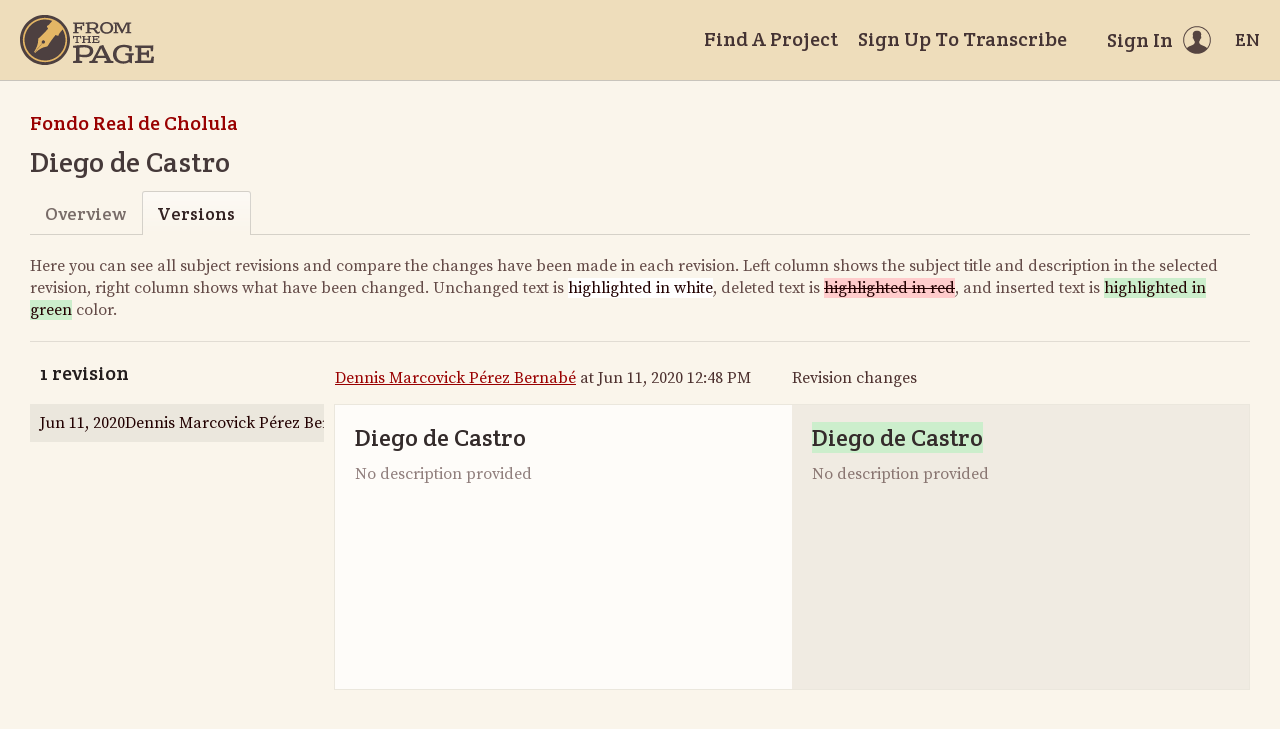

--- FILE ---
content_type: text/html; charset=utf-8
request_url: https://fromthepage.lib.utexas.edu/llilasbenson/buap-paleografia-2020/article_version/8972
body_size: 6628
content:
<!DOCTYPE html><html lang="en-US"><head><meta charset="utf-8"><meta http-equiv="X-UA-Compatible" content="IE=edge"><title>Versions - Diego de Castro | FromThePage</title><meta name="viewport" content="width=device-width"><meta name="google" content="notranslate"><meta name="description" content="Diego de Castro - subject versions."><meta name="author" content="FromThePage.com"><meta name="copyright" content="(c) 2026 FromThePage.com"><meta name="verify-v1" content="2pFw887E35Fhfkyj/nFGzyui8dJ4rLbluudrp1mDcj0="><meta name="csrf-param" content="authenticity_token" />
<meta name="csrf-token" content="6Sn6AutlfWR3Lr5jHWa+2KCyOqO/i0YYDFsYBEWpK0IwcX83HqGcxf+UEMyrUf1ElV0xEAODlUtoVoNz2wxNYg==" />
<link rel="shortcut icon" type="image/x-icon" href="/assets/favicon-694316b93124346fbc3b3fb3da08ad33130d9258c96b31d265aef55c481280b7.ico" />
<link rel="stylesheet" media="screen" href="//fonts.googleapis.com/css?family=Source+Serif+Pro:400,700|Crete+Round" />
<link rel="stylesheet" media="screen" href="/assets/application-02e507dc5536a3f1abadf4bc8d8ca826d54d4b0aa8938508256a7fa0e8d7db03.css" /></head><body><div id="flash_wrapper"></div><header class="header"><div class="toolbar"><div class="toolbar_group"><a class="logo" title="Home" aria-label="Home" href="/landing?logo=true"><svg title="Home"><use xlink:href="/assets/symbols-2f9abf8763d55a820c078a617744969bc2abd607a787ecb1c254cfc803265819.svg#logo"></use></svg></a></div><div class="toolbar_group"><a class="header_link" href="/findaproject">Find A Project</a><a class="header_link" href="/llilasbenson/sign_up">Sign Up To Transcribe</a><a class="header_link header_user" href="/users/sign_in"><span>Sign In</span><svg class="icon"><use xlink:href="/assets/symbols-2f9abf8763d55a820c078a617744969bc2abd607a787ecb1c254cfc803265819.svg#header-user"></use></svg></a><dl class="dropdown right"><dt class="header_link header_locale" tabindex="0"><span><img src="/assets/icons/globe.svg" alt=""><big> EN</big></span></dt><dd><a href="/user/choose_locale/de">Deutsch</a><a href="/user/choose_locale/en">English</a><a href="/user/choose_locale/es">Español</a><a href="/user/choose_locale/fr">Français</a><a href="/user/choose_locale/pt">Português</a></dd></dl></div></div></header><main class="wrapper"><ul class="breadcrumbs"><li><a href="/llilasbenson/buap-paleografia-2020">Fondo Real de Cholula</a></li></ul><h1 lang="es" dir="ltr" class="ltr">Diego de Castro</h1><div class="tabs"><a href="/llilasbenson/buap-paleografia-2020/article/8972">Overview</a><a class="active">Versions</a></div><p class="diff-help">Here you can see all subject revisions and compare the changes have been made in each revision. Left column shows the subject title and description in the selected revision, right column shows what have been changed. Unchanged text is <span>highlighted in white</span>, deleted text is <del>highlighted in red</del>, and inserted text is <ins>highlighted in green</ins> color.</p><table class="diff-versions" data-fullheight="{ &quot;bottom&quot;: 30, &quot;cssrule&quot;: &quot;min-height&quot; }"><tr><th><h5>1 revision</h5></th><th><a href="/2093">Dennis Marcovick Pérez Bernabé</a> at Jun 11, 2020 12:48 PM</th><th>Revision changes</th></tr><tr><td class="diff-list"><div class="scroll-container"><a class="selected" href="/article_version/show?article_version_id=10442"><time datetime="2020-06-11T17:48:53Z">Jun 11, 2020</time><span>Dennis Marcovick Pérez Bernabé</span></a></div></td><td class="diff-version"><h4 data-diff-title="changed" data-empty="Untitled">Diego de Castro</h4><div data-diff-description="changed" data-empty="No description provided"></div></td><td class="diff-version"><h4 data-diff-title="original" data-empty="Untitled"></h4><div data-diff-description="original" data-empty="No description provided"></div></td></tr></table></main><div class="collection-footer"></div><footer class="footer"><div class="footer_links"><div class="footer_nav"><a target="_blank" href="http://content.fromthepage.com/project-owner-documentation/">Documentation</a><a target="_blank" href="http://content.fromthepage.com">Blog</a><a href="https://content.fromthepage.com/about/">About</a><a href="https://content.fromthepage.com/terms-of-service/">Terms &amp; Conditions</a><a href="https://content.fromthepage.com/privacy-policy/">Privacy Policy</a></div><div class="footer_copyright">&copy; 2026 <a href="/">FromThePage</a>. All rights reserved.</div></div><div class="footer_social"><a target="_blank" href="https://www.youtube.com/user/fromthepage"><svg title="Youtube"><use xlink:href="/assets/symbols-2f9abf8763d55a820c078a617744969bc2abd607a787ecb1c254cfc803265819.svg#logo-youtube"></use></svg></a><a target="_blank" href="https://twitter.com/_FromThePage_"><svg title="Twitter"><use xlink:href="/assets/symbols-2f9abf8763d55a820c078a617744969bc2abd607a787ecb1c254cfc803265819.svg#logo-twitter"></use></svg></a><a target="_blank" href="https://www.facebook.com/FromThePageTranscription"><svg title="Facebook"><use xlink:href="/assets/symbols-2f9abf8763d55a820c078a617744969bc2abd607a787ecb1c254cfc803265819.svg#logo-facebook"></use></svg></a><a target="_blank" href="https://www.instagram.com/_fromthepage_/"><svg title="Instagram"><use xlink:href="/assets/symbols-2f9abf8763d55a820c078a617744969bc2abd607a787ecb1c254cfc803265819.svg#logo-instagram"></use></svg></a></div></footer><div class="page-busy-overlay"></div><script src="/assets/application-9f4c16348b8ad5ad935cef71c8c99e8af33e63234881940310f11bba22cb2343.js"></script><script src="/assets/textdiff-2b1909b40e115ddd652295dcfb12e1f8f1b435e436a09295007736d67b4a06f7.js"></script><script>$(function() {
  $('.diff-versions')
    .prettyTextDiff({
      changedContainer:  '[data-diff-title=changed]',
      originalContainer: '[data-diff-title=original]',
      diffContainer:     '[data-diff-title=original]'
    })
    .prettyTextDiff({
      changedContainer:  '[data-diff-description=changed]',
      originalContainer: '[data-diff-description=original]',
      diffContainer:     '[data-diff-description=original]'
    });

  // Awful workaround to make sure containers
  // do not contain empty text nodes
  $('[data-empty]').each(function() {
    $element = $(this);
    if(!$.trim($element.html())) {
      $element.empty();
    }
  });
});</script><script src="https://cdn.jsdelivr.net/npm/popper.js@1.16.1/dist/umd/popper.min.js"></script><script src="https://cdn.jsdelivr.net/npm/tippy.js@6.3.7/dist/tippy.umd.min.js"></script><script src="https://cdn.jsdelivr.net/npm/slick-carousel@1.8.1/slick/slick.min.js"></script></body></html>